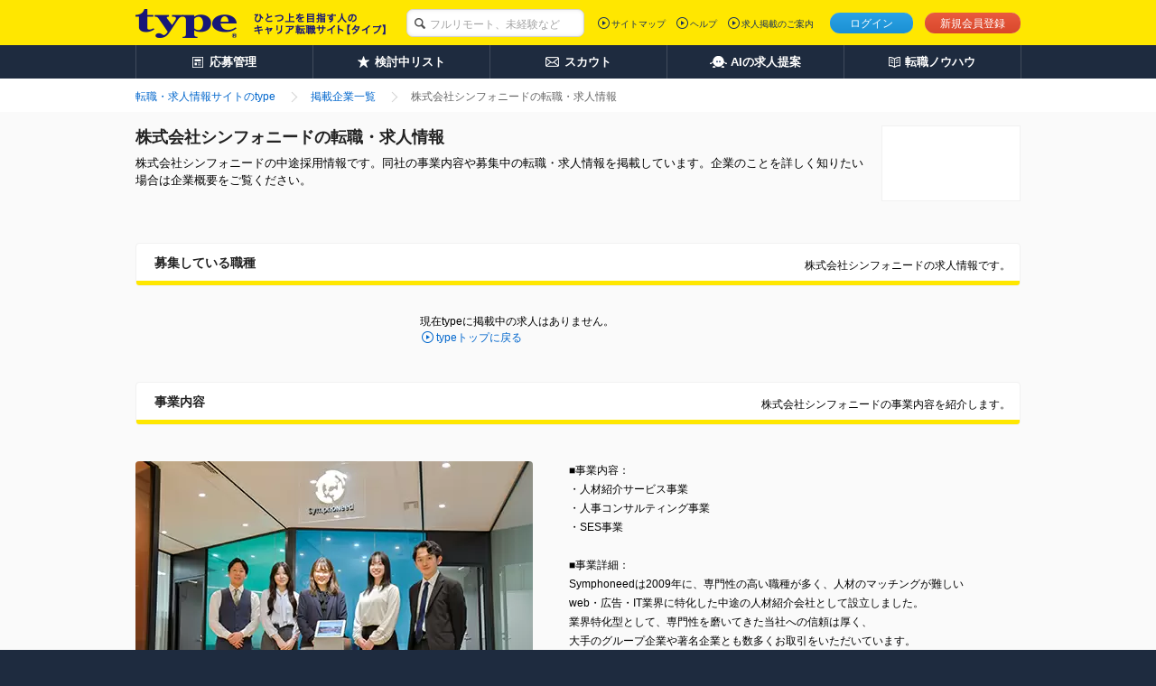

--- FILE ---
content_type: text/html;charset=UTF-8
request_url: https://type.jp/job-company/43934/
body_size: 6526
content:
<!DOCTYPE html>
<html lang="ja" xmlns:customTh="http://www.w3.org/1999/xhtml">
<head>
  
  
  
  <link rel="preconnect" href="https://www.googletagmanager.com/">
  <link rel="preconnect" href="https://connect.facebook.net/">
  <link rel="dns-prefetch" href="https://www.google-analytics.com/">
  <link rel="dns-prefetch" href="https://t.adlpo.com/">
  <link rel="dns-prefetch" href="https://d.adlpo.com/">
  <link rel="dns-prefetch" href="https://static.criteo.net/">
  <link rel="dns-prefetch" href="https://sslwidget.criteo.com/">

  <meta charset="UTF-8">
  <meta name="format-detection" content="telephone=no">

  
  

  
  <title>株式会社シンフォニードの求人・中途採用－転職ならtype</title>

  
    <meta name="description" content="株式会社シンフォニードの転職・求人・中途採用情報。会社の取り組みや独自の社員インタビューなど株式会社シンフォニードの魅力をお届けしています。アクセス者数No.1の転職サイトtypeには、株式会社シンフォニードの他にも、気になる正社員求人が満載！"/>
  
  
  
  
    <meta name="robots" content="index, follow" />
  

  <link href="/common/css/base.css" rel="stylesheet">
  <link href="/common/css/layout.css" rel="stylesheet">
  
  
    <link href="/common/css/module_main.css" rel="stylesheet">
  

  
  <link rel="stylesheet" href="/css/centering.css" type="text/css" media="screen,print"/>
  <link rel="stylesheet" href="/common/css/module_company.css">
  <link rel="stylesheet" href="/common/css/bookmark_popup.css">
  <link rel="stylesheet" href="/common/pc/css/preview.css">


  <script src="/common/js/vendor/libs.js"></script>

  
  
  
  
    <meta name="_csrf" content="nNX2nAEEOKKLzaSA2rE3subjzsS2pV6ywSfRzS5T1npTvui9_-bOqjU3CpOm-ZTj6ZwDhdDW46aBl26f9hKz_hY1tUxgho6I"/>
    <meta name="_csrf_header" content="X-CSRF-TOKEN"/>
  

  
  <script src="/common/js/csrf-token-setup.js"></script>


  
  <script src="/common/js/api_timeout_alert.js"></script>
  <script type="text/javascript" src="/common/js/script_company.js"></script>
  <script type="text/javascript" src="/common/js/script_cookie.js"></script>
  <script type="text/javascript" src="/common/js/bookmark_util.js"></script>
  <script type="text/javascript" src="/common/js/way_add.js" defer></script>
  <script type="text/javascript" src="/common/js/mutex.js"></script>
  <script>
      <!--
        // プレビュー表示の際は、「スマホ版プレビューはこちら」ボタン以外での画面遷移は行わないようにする
        
        
          // 求人単位の検討中リスト追加
          $(function(){
            $(".guest-bookmark").click(function(){
              const jobId = $(this).attr("jobId");
              const addJobBookmarkResult = addJobBookmarkCookie(jobId);

              // 検討中リストに追加した、もしくは保存済みだった場合のみ、以下の処理を実行する。
              if(addJobBookmarkResult.success || addJobBookmarkResult.isDuplicate) {
                $('a.guest-bookmark[jobid='+ jobId +']').replaceWith('<span class="mod-button default-large is-inactive">検討中に保存済み</span>');
              }
            });
          });
        
        
      // -->
  </script>
  <script type="text/javascript" src="/common/js/jquery.lazyload.min.js" defer></script>
  <script>
      jQuery(function($){$("img.lazy").lazyload();});

  </script>
  
  <meta property="fb:app_id" content="212068445495794"/>
  <meta property="og:type" content="article">
  <meta property="og:url" content="https://type.jp/job-company/43934/">
  <meta property="og:title" content="株式会社シンフォニードの求人・中途採用－転職ならtype">
  <meta property="og:description" content="株式会社シンフォニードの転職・求人・中途採用情報。会社の取り組みや独自の社員インタビューなど株式会社シンフォニードの魅力をお届けしています。アクセス者数No.1の転職サイトtypeには、株式会社シンフォニードの他にも、気になる正社員求人が満載！">
  <meta property="og:image" content="https://type.jp/noindex-image?id=960445">
  <meta name="twitter:card" content="summary_large_image">
  <meta name="twitter:site" content="@typejp">
  


  
  

  
  
  

  

  
    <link rel="canonical" href="https://type.jp/job-company/43934/">
  
  
</head>

<body id="pagetop">

<!-- [FS]GTM_tag[START] -->
<!-- Google Tag Manager -->
<script>
$(document).ready(function(){
  window.dataLayer = window.dataLayer || [];
  dataLayer.push({
    'user_id': $('#hidden_userId').text()
  });
});
</script>
<noscript><iframe src="//www.googletagmanager.com/ns.html?id=GTM-T5T9"
height="0" width="0" style="display:none;visibility:hidden"></iframe></noscript>
<script>(function(w,d,s,l,i){w[l]=w[l]||[];w[l].push({'gtm.start':
new Date().getTime(),event:'gtm.js'});var f=d.getElementsByTagName(s)[0],
j=d.createElement(s),dl=l!='dataLayer'?'&l='+l:'';j.async=true;j.src=
'//www.googletagmanager.com/gtm.js?id='+i+dl;f.parentNode.insertBefore(j,f);
})(window,document,'script','dataLayer','GTM-T5T9');</script>
<!-- Google Tag Manager End -->
<!-- [FS]GTM_tag[END] -->




<div class="page-container">
  
  
  
  
  
  <header class="header">
    
    

    
    <div class="header-inner">
      <div class="header-inside">
        <div itemscope itemtype="http://schema.org/Organization" class="site-id">
          <a itemprop="url" href="/">
            <img itemprop="logo"
                 src="/common/img/layout/header_site_id_logo01.png"
                 width="318" height="32"
                 alt="type ひとつ上のキャリアを目指す人の転職サイト">
          </a>
          
        </div>

        
        
          
    <link rel="stylesheet" href="/common/css/header_search_form.css">
    <form id="keywordForm" name="keywordForm" action="/job/search/" method="get" class="search-form anonymous">
      <div class="searchForm-input">
        <p class="keyword-input">
          <input type="hidden" name="pathway" value="5" id="pathway">
          <input type="text" name="keyword" class="mod-form-keyword" placeholder="フルリモート、未経験など">
        </p>
      </div>
    </form>
  
        

        
        
          <div class="utility">
            <ul class="signin">
              <li class="login"><a href="/login/" class="js-over">ログイン</a></li>
              <li class="signup"><a href="/registration/" class="js-over">新規会員登録</a></li>
              
            </ul>
            
          </div>
          <div class="primary-nav">
            <ul>
              <li><a href="/sitemap/">サイトマップ</a></li>
              <li><a href="/help/" target="_blank">ヘルプ</a></li>
              <li><a href="/keisai/" target="_blank">求人掲載のご案内</a>
              </li>
            </ul>
            
          </div>
        

        
        
      </div>
    </div>
    <nav class="global-nav">
      <ul class="global-nav-role clearfix">
        <li><a href="/entry_history/"><span id="menu-management"
                                                  class="management">応募管理</span></a></li>
        
        <li><a href="/bookmark_list/"><span id="menu-bookmark"
                                                  class="bookmark">検討中リスト</span></a></li>
        <li><a href="/scout/"><span id="menu-scout" class="scout">スカウト</span></a></li>
        <li><a href="/concierge/"><span id="menu-ai" class="ai">AIの求人提案</span></a></li>
        <li><a href="/tensyoku-knowhow/"><span class="knowhow">転職ノウハウ</span></a></li>
      </ul>
      
    </nav>
    
    <script src="/common/js/script_setUpMenu.js" charset="utf-8"></script>
    
      
      <script type="text/javascript">
    document.addEventListener('DOMContentLoaded', setGlobalNavigationPCLogout);


    </script>
    
    
  </header>

  
  <ol class="breadcrumbs">
    <div class="breadcrumbs-inner">
      <li class="crumbs inline mr0">
        <a href="/"><span>転職・求人情報サイトのtype</span></a>
      </li>
      <li class="crumbs inline mr0">
        <a href="/job-company/"><span>掲載企業一覧</span></a>
      </li>
      <li class="crumbs inline mr0">
        <strong><span>株式会社シンフォニードの転職・求人情報</span></strong>
      </li>
    </div>
  </ol>
  
  <div class="content detail-content" id="content">
    <div class="content-inner single-column">
      
      <div class="main-content">
        <main role="main">
          
          <header class="mod-page-title">
            <p class="thumb">
              
              
                <br>
              
            </p>
            <h1>株式会社シンフォニードの転職・求人情報</h1>
            <p class="page-lead">株式会社シンフォニードの中途採用情報です。同社の事業内容や募集中の転職・求人情報を掲載しています。企業のことを詳しく知りたい場合は企業概要をご覧ください。</p>
            
          </header>
          <section class="section mod-recruitment-index">
            <header class="mod-title-lv1">
              <div class="inner">
                <h2>募集している職種</h2>
                <p class="lead">株式会社シンフォニードの求人情報です。</p>
              </div>
            </header>
            
              
                <div class="notice-btn">
                  <p class="lead">
                    現在typeに掲載中の求人はありません。
                  </p>
                  <p class="mod-link back-top">
                    <a href="/">typeトップに戻る</a>
                  </p>
                </div>
                <!--[FS]UDUSR13008PcN002[START]-->
<!--[FS]UDUSR13008PcN002[END]-->

              
              
              
            
            
          </section>
          <section class="section mod-job-detail">
            <header class="mod-title-lv1">
              <div class="inner">
                <h2>事業内容</h2>
                <p class="lead">株式会社シンフォニードの事業内容を紹介します。</p>
              </div>
            </header>
            <div class="mod-image-layout opt-left">
              <figure id="figureCompany" class="object large">
                
                  <img class="lazy" src="/common/img/module/lazy_dammy.gif"
                       id="companyPicture"
                       data-original="/noindex-image?id=960445"
                       alt="株式会社シンフォニード" width="440px"
                       height="320px">
                  <figcaption class="caption">
                    20～30代のメンバーが中心となって活躍している会社です。
                  </figcaption>
                
                
              </figure>
              <div class="body">
                <p>■事業内容：<br>・人材紹介サービス事業<br>・人事コンサルティング事業<br>・SES事業<br><br>■事業詳細：<br>Symphoneedは2009年に、専門性の高い職種が多く、人材のマッチングが難しい<br>web・広告・IT業界に特化した中途の人材紹介会社として設立しました。<br>業界特化型として、専門性を磨いてきた当社への信頼は厚く、<br>大手のグループ企業や著名企業とも数多くお取引をいただいています。</p>
              </div>
              
            </div>
            
          </section>
          <section class="section mod-job-detail">
            <header class="mod-title-lv1">
              <div class="inner">
                <h2>企業概要</h2>
                <p class="lead">株式会社シンフォニードの企業概要を紹介します。</p>
              </div>
            </header>
            <div class="mod-job-info">
              
              <dl>
                <dt>設立</dt>
                <dd>
                  <p>2009年11月</p>
                </dd>
              </dl>
              <dl>
                <dt>従業員数</dt>
                <dd>
                  <p>
                    
                      23名<br>
                    
                    
                      平均年齢／28.5歳
                      <br>
                    
                    
                    
                  </p>
                </dd>
              </dl>
              <dl>
                <dt>資本金</dt>
                <dd>
                  <p>10百万円</p>
                </dd>
              </dl>
              
              
              <dl>
                <dt>代表者</dt>
                <dd>
                  <p>
                    代表取締役CEO 松田 智久
                    
                  </p>
                </dd>
              </dl>
            </div>
            <section
                class="bigarea sugaoarea mod-job-sugao">
              <div
                  class="box clearfix uq-detail-memo">
                <h4 class="_from uq-detail-datanote">取材担当者より</h4>
                <div class="_box_main">
                  <p>同社が取引先企業から多くの信頼を勝ち得てきた理由は、対象業界を絞ってでも専門性を磨くことを優先してきたことに対する評価と、同社で活躍する社員に共通する人間力の高さ。代表の松田氏も「個人の幸せの先に会社の成長がある」と言い切るように、どんな時でも社員の考えや希望を最優先に考える姿勢は第三者から見ても徹底しています。特にSES事業部の主役はエンジニアであることから、「完全週休2日制」「土日祝休み」「月給30万円以上」などの条件に加え「日報などの社内業務なし」「副業OK」といったストレスフリーに働けるよう整備されているのも魅力。エンジニア想い以上に『人想い』な同社で、自分らしい働き方を叶えてみてはいかがでしょうか。</p>
                </div>
              </div>
              
            </section>
            <div class="notice-btn">
              <p class="lead">
                現在typeに掲載中の求人はありません。
              </p>
              <p class="mod-link back-top">
                <a href="/">typeトップに戻る</a>
              </p>
            </div>
            
          </section>
          
          <!-- [FS]UDUSR13008PcN001[START] -->
<style>
<!--
.section.mod-recommend > .recommend-table img {
  height: auto;
}
.section.mod-recommend > .recommend-table td.corp > .body {
  width: 290px;
}
-->
</style>
<script type="text/javascript" src="/s/js/js_area-job.js"></script>
<script>
  $('.section.mod-recommend').addClass('mt50');
  $('.section.mod-recommend').appendTo('.main-content');
</script>
<!-- [FS]UDUSR13008PcN001[END] -->
          
        </main>
        
      </div>
      
      
    </div>
  </div>
  
  
  <footer class="page-footer">
    <div class="footer-top">
      <div class="footer-top-inner">
        <p class="site-id">
          <a href="/">
            <img src="/common/img/layout/footer_site_id_logo01.png" width="109" height="27" alt="type"/>
          </a>
        </p>
        <p class="return-top">
          <strong>
            <a href="#pagetop">株式会社シンフォニードの転職・求人情報のページトップへ</a>
          </strong>
        </p>
      </div>
    </div>
    
    
    <!-- [FS]MPcFooterN002[START] -->
   <div class="footer-bottom">
      <div class="footer-bottom-inner">
        <div class="footer-nav">
          <dl class="old-css-invalid">
            <dt>転職活動を進める</dt>
            <dd>
              <ul class="footer-nav-list old-css-invalid">
                <li><a href="/scout/">スカウト・DM</a></li>
                <li><a href="/entry_history/">応募履歴</a></li>
                <li><a href="/bookmark_list/">検討中リスト</a></li>
                <li><a href="/s/fair/e/">転職フェア</a></li>
                <li><a href="/tensyoku-knowhow/technique/rirekisyo/">履歴書の書き方</a></li>
                <li><a href="/tensyoku-knowhow/technique/resume/download/">職務経歴書サンプル</a></li>
                <li><a href="/tensyoku-knowhow/technique/interview/">面接対策</a></li>
                <li><a href="/tensyoku-knowhow/technique/self-introduction/">自己PR例文</a></li>
              </ul>
            </dd>
          </dl>
          <dl class="old-css-invalid">
            <dt>転職ノウハウ</dt>
            <dd>
              <ul class="footer-nav-list old-css-invalid">
                <li><a href="/tensyoku-knowhow/ready/">転職前の準備</a></li>
                <li><a href="/tensyoku-knowhow/technique/">応募・書類・面接</a></li>
                <li><a href="/tensyoku-knowhow/skill-up/">仕事力アップ</a></li>
                <li><a href="/tensyoku-knowhow/contents-sitemap/">コンテンツサイトマップ</a></li>
              </ul>
            </dd>
          </dl>
          <dl class="old-css-invalid">
            <dt>関連サイト</dt>
            <dd>
              <ul class="footer-nav-list old-css-invalid">
                <li><a href="/s/e/" target="_blank">エンジニアの転職type</a></li>
                <li><a href="https://woman-type.jp/" target="_blank" rel="noopener noreferrer">女の転職type</a></li>
                <li><a href="/et/feature/" target="_blank">エンジニアtype</a></li>
                <li><a href="/st/feature/" target="_blank">20's type</a></li>
                <li><a href="https://type.career-agent.jp/" target="_blank" rel="noopener noreferrer">type転職エージェント</a></li>
                <li><a href="https://it-partners.type.jp/" target="_blank" rel="noopener noreferrer">type IT派遣</a></li>
                <li><a href="https://typeshukatsu.jp/" target="_blank" rel="noopener noreferrer">type就活</a></li>
              </ul>
            </dd>
          </dl>
        <!-- /.footer-nav -->
        </div>
        <div class="page-description">
          <div class="page-description-inner">
            <p>転職サイトtypeは株式会社キャリアデザインセンターによって運営されています。</p>
          </div>
          <ul class="seals old-css-invalid">
            <li><a href="/s/ccm/" target="_blank"><img src="/s/common/icon_ccm_white.png" width="125" height="28" alt="いい仕事。いい人生。"></a></li>
            <li><a href="https://cdc.type.jp/ir/" target="_blank" rel="noopener noreferrer"><img src="/common/img/parts/icon_tse.png" width="37" height="44" alt="東証一部上場会社"></a></li>
            <li><a href="https://privacymark.jp/" target="_blank" rel="noopener noreferrer"><img src="/common/img/parts/icon_privacymark.png" width="75" height="75" alt="プライバシーマーク"></a></li>
          </ul>
        <!-- /.page-description -->
        </div>
        <div class="site-nav">
          <ul class="old-css-invalid">
            <li><a href="https://cdc.type.jp/" target="_blank" rel="noopener noreferrer">会社案内</a></li>
            <li><a href="https://cdc.type.jp/ir/" target="_blank" rel="noopener noreferrer">IR情報</a></li>
            <li><a href="https://cdc.type.jp/recruit/" target="_blank" rel="noopener noreferrer">自社採用</a></li>
            <li><a href="/s/kojin/" target="_blank">個人情報について</a></li>
            <li><a href="/help/category_14.html" target="_blank">type会員規約</a></li>
            <li><a href="/keisai/" target="_blank">求人広告掲載のご案内</a></li>
          </ul>
        <!-- /.site-nav -->
        </div>
        <p class="copyright"><small>&copy; CAREER DESIGN CENTER CO.,LTD. ALL RIGHTS RESERVED</small></p>
      </div>
    <!-- /.footer-bottom -->
    </div>

<!-- ■共通タグ --> 
<!-- EBiS tag version4.10 start -->
<script type="text/javascript">
    (function(a,d,e,b,i,s){ window[i]=window[i]||[];var f=function(a,d,e,b,i,s){
        var o=a.getElementsByTagName(d)[0],h=a.createElement(d),t='text/javascript';
        h.type=t;h.async=e;h.onload=function(){ window[i].init(
            { argument:s, auto:true }
        );};h._p=o;return h;},h=f(a,d,e,b,i,s),l='//taj',j=b+s+'/cmt.js';h.src=l+'1.'+j;
        h._p.parentNode.insertBefore(h,h._p);h.onerror=function(k){k=f(a,d,e,b,i,s);
        k.src=l+'2.'+j;k._p.parentNode.insertBefore(k,k._p);};
    })(document,'script',true,'ebis.ne.jp/','ebis','To4FYuxf');
</script>
<!-- EBiS tag end -->
<!-- [FS]MPcFooterN002[END] -->
  </footer>

  <script type="application/ld+json">{"@context":"http://schema.org","@type":"BreadcrumbList","itemListElement":[{"@type":"ListItem","position":1,"item":{"@id":"https://type.jp","name":"転職・求人情報サイトのtype"}},{"@type":"ListItem","position":2,"item":{"@id":"https://type.jp/job-company/","name":"掲載企業一覧"}},{"@type":"ListItem","position":3,"item":{"@id":"https://type.jp/job-company/43934/","name":"株式会社シンフォニードの転職・求人情報"}}]}</script>

  
</div>

<!-- TODO 職種マスタ変更一時対応 削除する予定 START-->


<!-- TODO 職種マスタ変更一時対応 削除する予定 END-->



</body>

<script src="/common/js/postFacebookCAPI.js" defer></script>
<!-- TODO 職種マスタ変更一時対応 削除する予定 START-->
<script src="/common/js/type_user_job_experience_select_modal.js" defer></script>
<!-- TODO 職種マスタ変更一時対応 削除する予定 END-->


</html>


--- FILE ---
content_type: text/css
request_url: https://type.jp/common/css/module_company.css
body_size: 4327
content:
@charset "utf-8";
/** 
module_main.cssの定義の内、企業ページで必要な定義をこちらにコピペ ここから
無駄なCSSの読み込みが多く、画面表示が遅くなっているため、必要な定義のみを1ファイルにまとめたかったため。
保守性の観点としては悪いつくりなので、問題があればこの定義を削除し、module_main.cssを読み込むこと。
*/
.size-xlarge {
  font-size: 133.33% !important;
}
.mod-page-title {
  overflow: hidden;
  zoom: 1; margin-bottom: 15px;
  word-wrap: break-word;
  word-break: break-all;
}

.mod-page-title > h1, .mod-page-title > .corp-name {
  font-size: 180%;
  overflow: hidden;
  zoom: 1; margin-bottom: 5px;
  color: #222;
}

.mod-page-title > .page-lead {
    font-size: 130%;
    overflow: hidden;
    zoom: 1;
}

.mod-page-title > .thumb {
  float: right;
  width: 152px;
  margin-left: 10px;
  padding: 32px 0;
  text-align: center;
  border: 1px solid #f1f1f1;
  background-color: #fff;
}
.detail-content .mod-page-title .page-lead {
  padding-bottom: 45px;
}
/* Title lv1 */
.mod-title-lv1 {
  overflow: hidden;
  margin-bottom: 11px;
  border: 1px solid #f1f1f1;
  border-radius: 4px;
  background-color: #fff;
}
.mod-title-lv1 .inner {
  overflow: hidden;
  zoom: 1;
  padding: 11px 10px 8px 20px;
  border-bottom: 5px solid #ffe700;
}
.mod-title-lv1 .inner > h1,
.mod-title-lv1 .inner > h2,
.mod-title-lv1 .inner > h3,
.mod-title-lv1 .inner > h4,
.mod-title-lv1 .inner > h5 {
  font-size: 140%;
  float: left;
  color: #222;
}
.mod-title-lv1 .inner > .lead {
  font-size: 110%;
  float: right;
  width: 400px;
  margin-top: 4px;
  text-align: right;
}
.single-column .mod-title-lv1 .inner .lead {
  font-size: 120%;
  width: auto;
}
.mod-title-lv2 {
  line-height: 1.6;
  margin-bottom: 10px;
  padding-left: 15px;
  color: #222;
  background-image: url(/common/img/parts/title_bg01.png);
  background-repeat: no-repeat;
  background-position: left top;
}
.mod-button {
  display: inline-block;
  zoom: 1; cursor: pointer;
  text-align: center;
  vertical-align: middle;
  text-decoration: none;
  outline: none;
  background-image: -webkit-gradient(linear, left top, left bottom, color-stop(0, rgba(255, 255, 255, .07)), color-stop(1, rgba(5, 0, 1, .07)));
  background-image: -webkit-linear-gradient(top, rgba(255, 255, 255, .07), rgba(5, 0, 1, .07));
  background-image: -webkit-gradient(linear, left top, left bottom, from(rgba(255, 255, 255, .07)), to(rgba(5, 0, 1, .07)));
  background-image: linear-gradient(to bottom, rgba(255, 255, 255, .07), rgba(5, 0, 1, .07));
  background-image: -webkit-gradient(linear, left top, left bottom, from(bottom), color-stop(rgba(255, 255, 255, .07)), to(rgba(5, 0, 1, .07)));
  background-image: -webkit-linear-gradient(top, bottom, rgba(255, 255, 255, .07), rgba(5, 0, 1, .07));
  background-image: linear-gradient(top, bottom, rgba(255, 255, 255, .07), rgba(5, 0, 1, .07));
  *display: inline;
}
.mod-button:hover {
  text-decoration: none;
}
.mod-button.default-large {
  font-family: 'Meiryo', 'MS PGothic', sans-serif;
  font-weight: bold;
  color: #555;
  border: 1px solid #c6c6c6;
  border-radius: 16px;
  background-color: #ececec;
}
.mod-button.default-large.is-inactive {
  cursor: default;
  color: #b5b5b6 !important;
  background-color: #f0f0f0;
}
.mod-button.search {
  font-family: 'Meiryo', 'MS PGothic', sans-serif;
  font-weight: bold;
  color: #fff;
  border: 1px solid #1881be;
  border-radius: 16px;
  background-color: #1c9be3;
}
.mod-link {
  padding-left: 16px;
  background: url(/common/img/parts/icon_arrow_right04.png) left .2em no-repeat;
}
.align-center .mod-link, .align-right .mod-link {
  display: inline-block;
  zoom: 1; vertical-align: middle;
  *display: inline;
}
.mod-link-list-mini {
    word-wrap: break-word;
    word-break: break-all;
}
.mod-link-list-mini > li {
    margin-bottom: 10px;
    padding-left: 8px;
    background: url(/common/img/parts/icon_arrow_right05.png) left .5em no-repeat;
}
.mod-link-list-mini > li:last-child {
    margin-bottom: 0 !important;
}
img.js-over {
  background: url(/common/img/parts/rollover_bg.png) no-repeat;
}
.section {
  position: relative;
  margin-bottom: 20px;
}
.section:last-child {
  margin-bottom: 0 !important;
}

.mod-search-index > .lead {
  margin-bottom: 15px;
}

.mod-search-index > .inner {
  border-top: 1px solid #d5d5d5;
}

.mod-search-index > .inner.type-breadcrumbs {
    padding: 15px 0 12px;
    border-bottom: 1px dotted #d5d5d5;
}

.mod-search-index > .inner.type-breadcrumbs .breadcrumbs_list .crumbs {
    display: inline-block;
    zoom: 1; margin-right: 15px;
    padding-left: 22px;
    background: url(/common/img/parts/icon_breadcrumbs_bg.png) left center no-repeat;
    *display: inline;
    font-size: 11px;
}

.mod-search-index > .inner.type-breadcrumbs .breadcrumbs_list {
    margin-bottom: 5px;
}

.mod-search-index > .inner.type-breadcrumbs .crumbs:first-child {
    padding-left: 0;
    background: none;
}

.mod-search-index > .inner.type-breadcrumbs .crumbs > a {
    margin-right: 14px;
    vertical-align: middle;
}

.mod-image-layout {
  overflow: hidden;
  zoom: 1; }

.mod-image-layout.opt-left .object {
  float: left;
  margin-right: 10px;
}

.clearfix:after {
  content: "";
  clear: both;
  display: block;
}

.body {
  overflow: hidden;
  zoom: 1;
}

.align-right {
    text-align: right !important;
}

.align-right {
    text-align: right !important;
}

.mt10 {
    margin-top: 10px !important;
}

.mt50 {
    margin-top: 50px !important;
}

.mr0 {
    margin-right: 0 !important;
}

.mb10 {
    margin-bottom: 10px !important;
}

.mb15 {
    margin-bottom: 15px !important;
}

#colorbox, #cboxOverlay, #cboxWrapper {
  position: absolute;
  z-index: 40000;
  top: 0;
  left: 0;
  overflow: hidden;
}

#colorbox {
  outline: 0;
}

#cboxOverlay {
    position: fixed;
    overflow: hidden;
    width: 100%;
    height: 100%;
}

#colorbox, #cboxContent, #cboxLoadedContent {
    -webkit-box-sizing: content-box;
    -moz-box-sizing: content-box;
    box-sizing: content-box;
}

#cboxOverlay {
    background: #222;
}

/*new Global navi*/
.global-nav-role {
  position: relative;
  width: 980px;
  margin: 0 auto;
  overflow: hidden;
  zoom: 1; border-left: 1px solid #404b5c;
  height: 37px;
}

.global-nav-role > li {
  position: relative;
  font-family: 'Meiryo', 'MS PGothic', sans-serif;
  font-weight: bold;
  float: left;
  border-right: 1px solid #404b5c;
  width: 195px;
  background-color: #1e2b3f;
  line-height: 37px;
}

.global-nav-role > li a:hover {
  text-decoration: none;
  opacity: 0.8
}

.global-nav-role > li a {
  font-size: 13px;
  text-align: center;
  display: block;
  color: #fff;
}

.global-nav-role > li span {
  display: inline-block;
}

.global-nav-role > li > a > span.management:before {
  content: "";
  background: url(/common/img/parts/nav_icn_mg.gif) no-repeat;
  display: inline-block;
  height: 15px;
  width: 13px;
  padding-right: 6px;
  vertical-align: middle;
}
.global-nav-role > li > a > span.bookmark:before {
  content: "";
  background: url(/common/img/parts/nav_icn_bm.png) no-repeat;
  display: inline-block;
  height: 15px;
  width: 13px;
  padding-right: 6px;
  vertical-align: middle;
}
.global-nav-role > li > a > span.scout:before {
  content: "";
  background: url(/common/img/parts/nav_icn_sct.png) no-repeat;
  display: inline-block;
  height: 15px;
  width: 17px;
  padding-right: 4px;
  vertical-align: middle;
}
.global-nav-role > li > a > span.ai:before {
  content: "";
  background: url(/common/img/parts/nav_icn_ai.png) no-repeat;
  display: inline-block;
  height: 15px;
  width: 13px;
  padding-right: 10px;
  vertical-align: middle;
}
.global-nav-role > li > a > span.knowhow:before {
  content: "";
  background: url(/common/img/parts/nav_icn_kh.gif) no-repeat;
  display: inline-block;
  height: 16px;
  width: 13px;
  padding-right: 5px;
  vertical-align: middle;
}
.global-nav-role > li > a > span.matching:before {
  content: "";
  background: url(/common/img/parts/nav_icn_mtg.gif) no-repeat;
  display: inline-block;
  height: 16px;
  width: 13px;
  padding-right: 4px;
  vertical-align: middle;
}

.count-icon {
  position: absolute;
  display: block;
  width: 20px;
  height: 20px;
  bottom: 9px;
  font-weight: normal;
  padding-top: 1px;
  text-align: center;
  vertical-align: middle;
  font-size: 10px;
  line-height: 18px;
  color: #fff;
  border-radius: 50%;
  background-color: #e94e30;
  box-sizing: border-box;
  -webkit-box-sizing: border-box;
}

.global-nav-role .count-icon {
  position: static;
  display: inline-block;
  padding-top: 0;
  line-height: 20px;
  margin-left: 5px;
  padding-right: 1px;
  font-size: 10px;
  font-weight: normal;
}

span.count-over:after {
    content: "+";
    position: relative;
    top: -4px;
    left: -2px;
}
/** module_main.cssの定義の内、企業ページで必要な定義をこちらにコピペ ここまで */

/** 
module_detail.cssの定義の内、企業ページで必要な定義をこちらにコピペ ここから
無駄なCSSの読み込みが多く、画面表示が遅くなっているため、必要な定義のみを1ファイルにまとめたかったため。
保守性の観点としては悪いつくりなので、問題があればこの定義を削除し、module_detail.cssを読み込むこと。
*/
.detail-content {
  word-break: break-all;
}

.detail-content .mod-title-lv1 {
  margin-bottom: 20px;
}

.mod-job-detail {
  margin-bottom: 40px;
  word-wrap: break-word;
  word-break: break-all;
}

.mod-job-detail .mod-title-lv1 + .mod-image-layout {
    margin-top: 40px;
}

.mod-job-detail .mod-image-layout {
    margin-bottom: 20px;
}

.mod-job-detail .mod-image-layout:last-child {
    margin-bottom: 0 !important;
}

.mod-job-detail .mod-image-layout .object {
    text-align: center;
}

.mod-job-detail .mod-image-layout .object.large {
    width: 440px;
    margin-right: 40px;
}

.mod-job-detail .mod-image-layout .object > img {
    border-radius: 4px;
}

.mod-job-detail .mod-image-layout .object .caption {
    font-size: 110%;
    line-height: 1.8;
    margin-top: 10px;
    text-align: left;
    color: #888;
}

.mod-job-detail .mod-image-layout > .body > p {
    line-height: 1.8;
}

.mod-job-detail .mod-image-layout > .body > p:last-child {
    margin-bottom: 0 !important;
}

.mod-job-detail .btn-menu {
    margin-top: 10px;
    text-align: center;
}

.mod-job-detail .btn-menu > ul {
    margin-bottom: 10px;
}

.mod-job-info {
  margin: 25px 0 40px;
}

.mod-title-lv1 + .mod-job-info dl:first-child dt, .mod-title-lv1 + .mod-job-info dl:first-child dd {
  border-top: none;
}

.mod-job-info > dl {
  overflow: hidden;
  zoom: 1; }

.mod-job-info > dl > dt, .mod-job-info > dl > dd {
  float: left;
  -webkit-box-sizing: border-box;
  -moz-box-sizing: border-box;
  box-sizing: border-box;
}

.mod-job-info > dl > dt {
  font-family: 'ヒラギノ角ゴ ProN W6', 'Hiragino Kaku Gothic ProN W6', sans-serif;
  font-weight: bold;
  width: 200px;
  margin-right: 30px;
  padding: 15px 13px;
  color: #222;
  border-bottom: 2px solid #d6d8d8;
}

.mod-job-info > dl > dd {
  width: 750px;
  padding: 15px 13px;
  border-bottom: 2px solid #e6e6e6;
}

.mod-job-info > dl > dd > p {
  line-height: 1.8;
}

.mod-job-info > dl:first-child > dt {
  border-top: 2px solid #d6d8d8;
}

.mod-job-info > dl:first-child > dd {
  border-top: 2px solid #e6e6e6;
}

.mod-recommend {
    margin-bottom: 40px;
    word-wrap: break-word;
    word-break: break-all;
}

.mod-recommend > .mod-title-lv1 {
    margin-bottom: 10px;
}

.mod-recommend > .recommend-table img {
    width: 95px;
}

.mod-recommend > .recommend-table th {
  font-family: 'ヒラギノ角ゴ ProN W6', 'Hiragino Kaku Gothic ProN W6', sans-serif;
    font-size: 140%;
    font-weight: bold;
    height: 43px;
    vertical-align: middle;
    color: #222;
    border: 1px solid #f1f1f1;
    background-color: #e2e2e2;
}

.mod-recommend > .recommend-table tbody > tr td {
    background-color: #fff;
}

.mod-recommend > .recommend-table tbody > tr:nth-child(2n) td {
    background-color: #f9f9f9;
}

.mod-recommend > .recommend-table td {
    padding: 20px;
    color: #222;
    border: 1px solid #f1f1f1;
    vertical-align: middle;
}

.mod-recommend > .recommend-table td .logo {
    margin-right: 18px;
}

.mod-recommend > .recommend-table td .logo > img {
    border: 1px solid #f1f1f1;
    border-radius: 4px;
    background-color: #fff;
}

.mod-recommend > .recommend-table td.corp, .mod-recommend > .recommend-table td.list {
    vertical-align: middle;
}

.mod-recommend > .recommend-table td.corp > .logo, .mod-recommend > .recommend-table td.corp > .body {
    display: inline-block;
    zoom: 1; vertical-align: middle;
    *display: inline;
}

.mod-recommend > .recommend-table td.corp > .body {
    width: 203px;
}

.mod-recommend > .recommend-table td.corp > .body .name {
    margin-bottom: 3px;
}

.mod-recommend > .recommend-table td.list {
    font-size: 110%;
    font-weight: bold;
    padding: 20px 5px;
    text-align: center;
}

.mod-recommend > .recommend-table td.list > a {
    padding-top: 3px;
    padding-bottom: 3px;
    color: #222;
}

.section.mod-recommend > .recommend-table td.corp > .body {
    width: 290px;
}

.mod-recruitment-index {
  margin-bottom: 40px;
  word-wrap: break-word;
  word-break: break-all;
}

.notice-btn {
  text-align: center;
}

.mod-recruitment-index .notice-btn {
  margin-top: 30px;
}

.notice-btn .lead {
  margin-left: -135px;
}

.notice-btn .back-top {
  display: inline-block;
  zoom: 1; margin-right: 235px;
  vertical-align: middle;
  *display: inline;
}

.notice-btn .btn {
  display: inline-block;
  zoom: 1; vertical-align: middle;
  *display: inline;
}

.notice-btn .btn > .mod-button {
  font-size: 116.67%;
  -webkit-box-sizing: border-box;
  -moz-box-sizing: border-box;
  box-sizing: border-box;
  margin-top: 5px;
  padding: 5px 25px;
  color: #222;
}

.bigarea {
    border: 1px solid #bdbdbd;
    border-radius: 2px;
    margin-top: 30px;
}

.box {
    border-bottom: 1px solid #bdbdbd;
    margin: 0 16px;
}

.box:last-child {
    border-bottom: none;
}

.box h4 {
    line-height: 1.6;
    margin-top: 16px;
    margin-bottom: 10px;
    padding-left: 13px;
    color: #222;
    float: left;
    width: 148px;
    font-size: 140%;
}

.box h4:before {
    content: '';
    display: inline-block;
    position: relative;
    height: 19px;
    top: 4px;
    left: -7px;
    width: 5px;
    background: #ffe700;
    border-radius: 2px;
}

._box_main {
    float: right;
    width: 783px;
    border-left: 1px solid #bdbdbd;
    padding-top: 19px;
}

.box:first-of-type ._box_main {
    margin-top: 19px;
    padding-top: 0;
}

._box_main p {
    margin: 0 19px 25px;
    font-size: 140%;
    line-height: 1.7em
}

.sugaoarea {
    background-color: #FFFCDD;
}

.sugaoarea .box h4:before {
    background: #7AB200;
}

.three_pic_area {margin:19px; margin-right:-15px; margin-left:38px;}
.three_pic_area li {width:290px; display:inline-block; margin-right:15px; vertical-align:top;}
.three_pic_area .flame {width:290px; height:215px; display:table-cell; vertical-align:middle;}
.three_pic_area img {width:289.78px; height:215px; display:block; margin:0 auto;}
.three_pic_area figcaption{font-size:11px; line-height:1.5em; margin-top:8px; color:#000}
/** module_detail.cssの定義の内、企業ページで必要な定義をこちらにコピペ ここまで */

/* border top */
.mod-job-info-overall {
  box-sizing: border-box;
  border-top: 5px solid #1e2b3e;
  background-color: #fff;
  border-bottom:1px solid #dfd8d6;
  margin: 25px 0 40px;
}

/* jobList header area.
   ========================================================================== */
.mod-job-info-header {
  padding: 10px 15px;
  background-color: #fffcdd;
  box-sizing: border-box;
  border-right:1px solid #dfd8d6;
  border-bottom:1px solid #dfd8d6;
  border-left:1px solid #dfd8d6;
  word-break: break-all;
}

/* jobName */
.mod-job-info-header .job-name {
  font-size: 18px;
  line-height: 1.3;
  margin-top: 5px
}

/* PR Icon */
.mod-job-info-header .icon.ribbon {
  display: inline-block;
  position: relative;
  text-align: center;
  margin: 0 0 4px 0;
  padding: 2px 10px;
  font-size: 10px;
  border-radius: 2px;
}
.mod-job-info-header .icon.ribbon.orange {
  color: #fff;
  background-color: #eb441a;
}
.mod-job-info-header .icon.ribbon.black {
  color: #fff;
  background-color: #1e2b3e;
}
.mod-job-info-header .icon.ribbon.yellow {
  color: #000;
  background-color: #ffe700;
}

/* jobList inner area.
   ========================================================================== */
.mod-job-info-inner {
  padding: 15px 15px 15px 15px;
  box-sizing: border-box;
  word-break: break-all;
  border-right:1px solid #dfd8d6;
  border-left:1px solid #dfd8d6;
}

/* mainTitle */
.mod-job-info-inner .mod-job-info-text a.job-link{
  font-size: 18px;
  line-height: 1.3;
  color: #eb441a;
  text-decoration: none;
}

/* mainPhoto */
.mod-job-info-inner .object {
  margin-right: 12px;
}

/* applicationSkill etc table */
.mod-job-info-inner .mod-table {
  table-layout: fixed;
  width: 100%;
  padding: 0px 0px 0px 0px;
}
.mod-job-info-inner .mod-table th {
  padding: 10px 12px 10px 10px;
  text-align: left;
  color: #222;
  font-weight: normal;
  box-sizing: border-box;
  border: 1px solid #e3e3e3;
  background-color: #f2f2f2;
}
.mod-job-info-inner .mod-table td {
  overflow: hidden;
  white-space: nowrap;
  text-overflow: ellipsis;
  padding: 10px;
  color: #000;
  border: 1px solid #e3e3e3;
}
.mod-job-info-inner .mod-table .icon_capacity {
  background-image: url(/common/img/module/icon_capacity.png) !important;
  display: inline-block;
  vertical-align: sub;
  margin-right: 5px;
  margin-left: 2px;
  width: 10px;
  height: 14px;
  background-repeat: no-repeat;
}
.mod-job-info-inner .mod-table .icon_income {
  background-image: url(/common/img/module/icon_income.png) !important;
  display: inline-block;
  vertical-align: sub;
  margin-right: 3px;
  margin-left: 0px;
  width: 14px;
  height: 14.5px;
  background-repeat: no-repeat;
}
.mod-job-info-inner .mod-table .icon_place {
  background-image: url(/common/img/module/icon_place.png) !important;
  display: inline-block;
  vertical-align: sub;
  margin-right: 5px;
  margin-left: 1px;
  width: 11px;
  height: 14.5px;
  background-repeat: no-repeat;
}

.mod-job-info-inner .mod-table .icon_workstyle {
  background-image: url(/common/img/module/icon_workstyle.png) !important;
  display: inline-block;
  vertical-align: sub;
  margin-right: 5px;
  margin-left: 1px;
  margin-bottom: 3px;
  width: 15px;
  height: 9px;
  background-repeat: no-repeat;
  background-size: contain;
}

/* endDate button area */
.limit-button-area {
  width: 100%;
  padding: 15px 0px 0px 0px;
}
.limit-button-area .limit-area {
  display: table-cell;
  vertical-align: middle;
  width: 40%;
}
.limit-button-area .limit-area .limit {
  margin-left: 5px;
  font-weight:bold;
  color: #eb441a;
}
.limit-button-area .limit-area .num {
  font-size: 18px;
}
.limit-button-area .button-area {
  display: table-cell;
  vertical-align: middle;
}
.limit-button-area .button-area > ul > li {
  display: inline-block;
  margin-left: 10px;
}
.limit-button-area .button-area > ul > li > .mod-button {
  width: 190px;
  padding: 5px;
  font-size: 14px;
  box-sizing: border-box;
}

/* mod-webmagazine-index
   ========================================================================== */
.mod-webmagazine-index ul .inner {
  display: flex;
  align-items: center;
  margin: 10px 0px;
}

.mod-webmagazine-index .inner img {
  margin-right: 10px;
}

/* IE限定 start
   サイズ固定しているはずの画像がtitleの文字数によって勝手にリサイズしてしまうのを回避 */
.mod-webmagazine-index .inner img {
  min-width: 175px;
  min-height: 90px;
  max-width: 175px;
  max-height: 90px;
}
/* IE限定 end*/

.mod-webmagazine-index .content li {
  border-bottom: 1px solid #d5d5d5;
}
.mod-webmagazine-index .content li:last-child {
  border-bottom: none;
}

.mod-webmagazine-index .inner .caption {
  color: #000;
  font-size: 14px;
}

.mod-webmagazine-index .inner .caption .title {
  font-size: 15px;
  font-weight: bold;
}

.mod-webmagazine-index .inner .caption .description {
  font-size: 13px;
  color: #222222;
}

.mod-webmagazine-index .content a:link {
  text-decoration: none;
  color: #06c;
}

.mod-webmagazine-index .content a:visited {
  text-decoration: none;
}

.break-word {
  /*
  .detail-contentでword-break：break-allが定義されているが以下の理由により二重に定義を行う。
  ・FireFoxではword-break：break-allだと改行が発生する場合において親ブロックの範囲外に表示文字列が突き抜ける場合がある
  ・IEではword-break: break-wordがサポートされていないため利用できない(この場合は下記ではなくbreak-allが適用される)
  */
  word-break: break-word;
}


--- FILE ---
content_type: text/javascript
request_url: https://type.jp/common/js/script_company.js
body_size: 1371
content:
/** all.jsから企業ページで必要な定義のみを抽出した ここから */
/*!
 * @fileOverview Utility functions.
 */

(function(exports, $) {

  "use strict";

  /**
   * Set alpha rollover.
   * @param {Object} options
   */
  $.fn.alphaRollover = function(options) {
    var o = $.extend({
      opacity: 0.8,
      delayIn: 0,
      delayOut: 0,
      easing: 'linear',
      target: '.js-over'
    }, options);

    return this
      .on('mouseenter.rollover', o.target, function() {
        $(this)
          .stop(true,true)
          .animate({ opacity: o.opacity }, o.delayIn, o.easing);
      })
      .on('mouseleave.rollover', o.target, function() {
        $(this)
          .animate({ opacity: 1 }, o.delayOut, o.easing);
      });
  };

  /**
   * Set smooth scroll.
   * @param {Object} options
   */
  $.fn.smoothScroll = function(options) {
    var o = $.extend({
      speed : 1000,
      easing : 'linear',
      callback : null
    }, options);

    this.filter('a').each(function() {
      var hash = this.hash;

      if (hash) {
        $(this).on('click.smoothscroll', function() {
          $('html, body').animate({
            scrollTop: $(hash).offset().top
          }, o.speed, o.easing, o.callback);

          return false;
        });
      }
    });

    return this;
  };
}(
  window,
  window.jQuery
));

(function(exports, $) {

  "use strict";

  /**
   * Equalize heights.
   */
  $.equalHeights = (function() {
    var initialized = false
      , groups = [];

    var equalize = function($targets) {
      if (!initialized) {
        initialize();
      }

      var highest = 0;
      $targets
        .height('auto')
        .each(function() {
          if ($(this).height() > highest) {
            highest = $(this).height();
          }
        });

      if (highest > 0) {
        $targets.height(highest);
      }
    };

    var equalizeAll = function() {
      if (!groups.length) {
        return false;
      }

      $.each(groups, function(i, set) {
        equalize(set);
      });
    };

    var initialize = function() {
      initialized = true;
    };

    return {
      add: function(item) {
        groups.push(item);
        return equalize(item);
      },
      equalize : function() {
        return equalizeAll();
      }
    };
  })();

  $.fn.equalHeights = function() {
    $.equalHeights.add(this);
    return this;
  };

}(
  window,
  window.jQuery
));

(function(exports, $, _) {

  "use strict";

  /**
   * @module Common.
   * @type {Object}
   */
  var Common = {
    /**
     * Initialize.
     */
    initialize: function() {
      /* NOTES: Put initialize code. */
    },

    /**
     * Render.
     * @return {Object}
     */
    render: function() {
      this.setUpWebFontComplete();
      this.setUpRollover();
      this.setUpScroll();
      return this;
    },

    /**
     * On load.
     * @return {Object}
     */
    onLoad: function() {
      this.equalizeJobInfoHeights();
      return this;
    },

    /**
     * Set up webfont load complete.
     */
    setUpWebFontComplete: function() {
      var isFirst = true;

      var callback = function(res) {
        if(!isFirst) {
          return;
        }

        isFirst = false;

        setTimeout(function() {
          Common.equalizeJobInfoHeights();
        }, 100);
      };

      callback();
    },

    /**
     * Set up rollover.
     */
    setUpRollover: function() {
      $(document).alphaRollover();

      if (!$.support.opacity) {
        $('.category-index .index-title img')
          .off('mouseenter.rollover')
          .off('mouseleave.rollover')
        ;
      }
    },

    /**
     * Set up scroll.
     */
    setUpScroll: function() {
      $('a[href^="#"]').smoothScroll({
        easing: 'easeInOutQuad'
      });
    },

    /**
 * Equalize job info
 */
    equalizeJobInfoHeights: function() {
        var itemGroup = {}, groupName, $content_box = $('.mod-job-info').find('dl').children();

        $content_box.each(function() {
            groupName = 'offset-' + $(this).offset().top;

            if (!(groupName in itemGroup)) {
                itemGroup[groupName] = $([]);
            }
            itemGroup[groupName] = itemGroup[groupName].add(this);
        });

        $.each(itemGroup, function() {
            this.equalHeights();
        });
    },

  };
  Common.initialize();

  /* DOMContentLoaded. */
  $(document).ready(_.bind(Common.render, Common));

  /* Window on loaded. */
  $(window).on('load', _.bind(Common.onLoad, Common));

}(
  window,
  window.jQuery,
  window._
));

function toDoubleDigits(num) {
  num += "";
  if (num.length === 1) {
    num = "0" + num;
  }
  return num;
}
/** all.jsから企業ページで必要な定義のみを抽出した ここまで
 */

--- FILE ---
content_type: text/javascript
request_url: https://type.jp/common/js/api_timeout_alert.js
body_size: 490
content:
/**
 * API実行時にタイムアウトしている場合のアラートメッセージを出力
 * 
 * 前提として、API実行時にタイムアウトしている場合、バックエンド()でhttpステータスを403で返す。
 * フロント側では、httpステータスを見てアラートメッセージを出力して、アラートボタンでOKを押したら
 * 画面をリロードする。
 * @param jqXHR ajax実行結果のレスポンス
 */
function alertMessageIfTimeout(jqXHR) {
  if (jqXHR.status === 403) {
    alert("24時間操作が無かったためsessionタイムアウトとなりました。");
    location.reload();
  }
};


--- FILE ---
content_type: text/javascript
request_url: https://type.jp/common/js/script_setUpMenu.js
body_size: 2741
content:
/* count_like */
var count_like = function () {
  if (!$('.like-number.stop').length) {
    const setStorage = function (key, active, expire) {
      if (expire === '') {
        expire = (new Date).getTime();
      } else {
        expire = expire;
      }
      var data = {
        expire: expire,
        active: active
      };
      localStorage.setItem(key, JSON.stringify(data));
    };

    const getStorage = function (key) {
      var st = localStorage[key];
      if (st === undefined) {
        setStorage('move', 'active', '');
      } else {
        st = JSON.parse(localStorage.getItem(key));
        if (st.expire === false || (new Date).getTime() - st.expire > 1800000) {
          localStorage.removeItem(key);
          setStorage('move', 'active', '');
          return st.active;
        } else {
          st = JSON.parse(localStorage.getItem(key));
          setStorage('move', '', st.expire);
        }
      }
    };

    $(document).ready(function () {
      getStorage('move');
      var open = JSON.parse(localStorage.getItem('move'));
      var countMax = $('#js-count-like').attr('data-num');

      if (open.active) {
        $({ count: 0 }).animate({ count: countMax }, {
          duration: 800,
          easing: 'linear',
          progress: function () {
            $('#js-count-like').text(Math.ceil(this.count));
          }
        });
      }
    });
  }
};

/**
 * bookmark_count
 *
 * 「求人詳細」や「スカウト詳細」など、検討中求人のカウントを共通jsではなく独自に管理したい場合、
 * id=`disable_setUpMenuJs_bookmark_count` の要素を埋め込むことで本処理を無効化できます。
 */
$(function () {
   // 当処理を無効化するための要素がページに含まれていれば、処理を終了する
  if ($('#disable_setUpMenuJs_bookmark_count').length) {
      return;
  }

  // 検討中ボタン押下時のカウントアップ
  if ($(':hidden[name="notGranted"]').val()) {
    return;
  };

  $('.js-bm-btn').on('click', function (e) {

    if ($("#menu-bookmark").hasClass("matching")) {
      return;
    }

    // 求人詳細の検討中アイコン、応募訴求モーダルの検討中ボタンが検討中に追加済みの場合、後続処理を行わない
    if ($(".detail-bookmark-button").find(".book-mark, .guest-bookmark").hasClass("is-inactive")
      || $("#entry-promote-modal").find(".modal-bookmark").hasClass("is-inactive")) {
      return;
    }

    var $nowBm = $('span#menu-bookmark-count')
      , nowBmText = $nowBm.text()
      , bmCount = parseInt(nowBmText, 10);

    if (bmCount != bmCount) {
      bmCount = 0;
    };

    e.preventDefault();

    if (bmCount == 0) {
      $("#menu-bookmark").after('<span id="menu-bookmark-count" class="bookmark-count count-icon">1</span>');
    } else if (bmCount < 99) {
      bmCount++;
      $nowBm.text(bmCount);
    } else if (bmCount >= 99) {
      $nowBm.addClass('count-over');
    }
  });
});

function setCookie(name, value, expires, domain, path, secure) {
  if (!name)
    return;

  var str = name + "=" + escape(value);
  if (domain) {
    if (domain == 1)
      domain = location.hostname.replace(/^[^\.]*/, "");
    str += "; domain=" + domain;
  }
  if (path) {
    if (path == 1)
      path = location.pathname;
    str += "; path=" + path;
  }
  if (expires) {
    var nowtime = new Date().getTime();
    expires = new Date(nowtime + (60 * 60 * 24 * 1000 * expires));
    expires = expires.toGMTString();
    str += "; expires=" + expires;
  }
  if (secure && location.protocol == "https:") {
    str += "; secure";
  }

  document.cookie = str;
}

function getBookmarkCookieCount() {
  var cookies = getCookies();
  var bm_count = 0;
  if (cookies["offerBookmarkList"]) {
    list = cookies["offerBookmarkList"].split("/");
    if (list) {
      bm_count = Object.keys(list).length;
    }
  }
  return bm_count;
}

function getCookies() {
  var result = new Array();

  var allcookies = document.cookie;
  if (allcookies != '') {
    var cookies = allcookies.split(';');

    for (var i = 0; i < cookies.length; i++) {
      var cookie = cookies[i].split('=');

      // クッキーの名前をキーとして 配列に追加する
      result[jQuery.trim(cookie[0])] = unescape(cookie[1]);
    }
  }

  return result;
}

/* ----- 非同期通信によるヘッダー表示用情報取得処理 ----- */

// いいねの総数を取得し、グローバルナビゲーションに表示する関数
var displayLikeCount = function () {
  $.ajax({
    type: 'GET',
    url: '/api/global_navigation/count_liked/',
    dataType: 'json',
    cache: false,
  }).done(function (response) {
    if (response == null) {
      // いいね停止中
      $('#js-count-like').attr('data-num', '');
      $('#js-count-like').addClass('stop');
      $('#js-count-like').text('いいね停止中');
    } else {
      // いいね利用中
      $('#js-count-like').attr('data-num', response);
      $('#js-count-like').removeClass('stop');
      $('#js-count-like').text(response);

      // いいねをアニメーションでカウントアップする関数の呼び出し
      count_like();
    }
  });
};

/*
  グローバルナビのスカウト・オファーDMの訴求表示をするための関数
  新着スカウト・オファーDMがある場合は"N"を表示
  新着スカウト・オファーDMがない場合は未読スカウト・オファーDMの件数を表示(100件以上は"99+"表示)
*/
var displayUnreadScoutOrOfferdmCount = function () {
  $.ajax({
    type: 'GET',
    url: '/api/global_navigation/count_unread_scout_offerdm/',
    dataType: 'json',
    cache: false,
  }).done(function (response) {
    const UNREAD_MAX_DISPLAY_COUNT = 99;
    if (response.existNewScoutOrOfferdm) {
      // 新着スカウト・DMがある場合は"N"をバッジに表示
      $("#menu-scout").after('<span class="count-icon">N</span>');
    } else if (response.unreadScoutOrOfferdmCount > UNREAD_MAX_DISPLAY_COUNT) {
      // 未読スカウト・DMが100件以上
      // +はcssで入るため、ここでは入れる必要無し
      $("#menu-scout").after('<span class="count-icon count-over">' + UNREAD_MAX_DISPLAY_COUNT + '</span>');
    } else if (response.unreadScoutOrOfferdmCount > 0) {
      // 新着スカウト・DMが100件未満1件以上
      $("#menu-scout").after('<span class="count-icon">' + response.unreadScoutOrOfferdmCount + '</span>');
    }
  });
};

// 新着のマッチングがある場合に、Nを表示する関数
var displayExistNewMatching = function () {
  $.ajax({
    type: 'GET',
    url: '/api/global_navigation/exist_new_matching/',
    dataType: 'json',
    cache: false,
  }).done(function (response) {
    // 新着マッチングあり
    if (response) {
      // 「検討中リスト」エリアを動的に書き換える
      $("span#menu-bookmark-count").remove()
      let menuBookMark = $("#menu-bookmark");
      menuBookMark.attr('class', 'matching');
      menuBookMark.text("マッチング成立");
      menuBookMark.after('<span class="count-icon">N</span>');
    }
  });
};

// 未読メッセージ件数を表示する関数
var displayUnreadMessageCount = function () {
  $.ajax({
    type: 'GET',
    url: '/api/global_navigation/count_unread_message/',
    dataType: 'json',
    cache: false,
  }).done(function (response) {
    if (response > 99) {
      // 新着メッセージが100件以上
      // +はcssで入るため、ここでは入れる必要無し
      $("#menu-management").after('<span class="count-icon count-over">99</span>');
    } else if (response > 0) {
      // 新着メッセージが100件未満1件以上
      $("#menu-management").after('<span class="count-icon">' + response + '</span>');
    }
  });
};

// キャリボから新着の提案求人がある場合
var displayExistNewJobAI = function () {
  $.ajax({
    type: 'GET',
    url: '/api/global_navigation/exist_new_job_ai/',
    dataType: 'json',
    cache: false,
  }).done(function (response) {
    // 新着提案求人あり
    if (response) {
      $("#menu-ai").after('<span class="count-icon">N</span>');
    }
  });
};

// 検討中リストに登録されている数を取得し、その数を表示する関数
var displayBookmarkCount = function () {
  $.ajax({
    type: 'GET',
    url: '/api/global_navigation/count_bookmark/',
    dataType: 'json',
    cache: false,
  }).done(function (response) {
    // マッチング成立している場合は「マッチング成立」の要素を表示
    if ($("#menu-bookmark").hasClass("matching")) {
      return;
    }
    let menuBookMark = $("#menu-bookmark");
    if (response > 99) {
      // 検討中リスト登録が100件以上
      menuBookMark.after('<span id="menu-bookmark-count" class="bookmark-count count-icon  count-over">99</span>');
    } else if (response > 0) {
      // 検討中リスト登録が100件未満1件以上
      menuBookMark.after('<span id="menu-bookmark-count" class="bookmark-count count-icon">' + response + '</span>');
    }
  });
};

// login
var setGlobalNavigationPC = function () {
  displayLikeCount();
  displayUnreadScoutOrOfferdmCount();
  displayExistNewMatching();
  displayUnreadMessageCount();
  displayExistNewJobAI();
  displayBookmarkCount();
};

// logout
var setGlobalNavigationPCLogout = function () {
  displayBookmarkCount();
};
